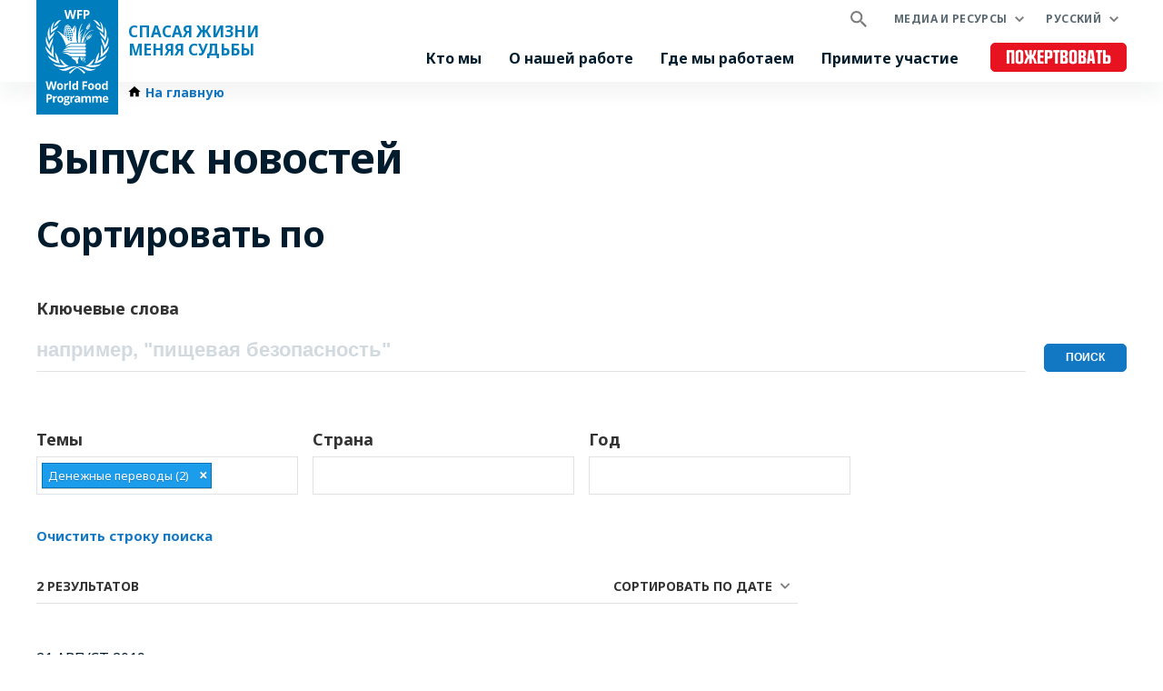

--- FILE ---
content_type: text/html; charset=UTF-8
request_url: https://ru.wfp.org/news?f%5B0%5D=topics%3A2178
body_size: 1883
content:
<!DOCTYPE html>
<html lang="en">
<head>
    <meta charset="utf-8">
    <meta name="viewport" content="width=device-width, initial-scale=1">
    <title></title>
    <style>
        body {
            font-family: "Arial";
        }
    </style>
    <script type="text/javascript">
    window.awsWafCookieDomainList = [];
    window.gokuProps = {
"key":"AQIDAHjcYu/GjX+QlghicBgQ/7bFaQZ+m5FKCMDnO+vTbNg96AF4n8/rZvZT2pHxfXYptMiLAAAAfjB8BgkqhkiG9w0BBwagbzBtAgEAMGgGCSqGSIb3DQEHATAeBglghkgBZQMEAS4wEQQM/queXo1V6Vgc7SW2AgEQgDvElmIZO9zQ5nIRKzozTe+jnUNK+99Su5R4/HMblF9TpmMJm1KDDM73tTYtEVVGoshl+SF34SQM7YJjZQ==",
          "iv":"CgAEKzNPAAAAAJ1H",
          "context":"K2ciKyM1yCVYrLuXTcM0jLinSg6l35Vscwf276W0VYZtizUvXtIPlBE3LSohFwgwG3nP1Ue+lcStl97DAEpkB0VXuaFnvJ3u5U3meKcDHoGFsM7ZrEi9xCtwkYIexLLzVHsMkvnn8sSw/xkFwwpjqtOEVb0P4TuVsyL3WZRsn8VztjIO7LGgSa9MRWQhMyx8kOP8AHi6QbQcwCKW8x4oUGSP/F/iRMXDY5sx2uQfAzLfMDUZn3EH7gtAzrq6kUC2t/OnfIYr96o2RC/cC7DW/8DLXUaUExFUVQlfSna5Gq+fSvbagE4GceRhitoVfLsmJe2LwJ54e+X997R50vau58rRxtujfJ61RhdHOTh5k1/8JcedDbI="
};
    </script>
    <script src="https://c2d4867dad67.570b8369.us-east-1.token.awswaf.com/c2d4867dad67/7c7d49be0f32/8dad1c6e9cab/challenge.js"></script>
</head>
<body>
    <div id="challenge-container"></div>
    <script type="text/javascript">
        AwsWafIntegration.saveReferrer();
        AwsWafIntegration.checkForceRefresh().then((forceRefresh) => {
            if (forceRefresh) {
                AwsWafIntegration.forceRefreshToken().then(() => {
                    window.location.reload(true);
                });
            } else {
                AwsWafIntegration.getToken().then(() => {
                    window.location.reload(true);
                });
            }
        });
    </script>
    <noscript>
        <h1>JavaScript is disabled</h1>
        In order to continue, we need to verify that you're not a robot.
        This requires JavaScript. Enable JavaScript and then reload the page.
    </noscript>
</body>
</html>

--- FILE ---
content_type: text/html; charset=UTF-8
request_url: https://ru.wfp.org/news?f%5B0%5D=topics%3A2178
body_size: 9469
content:


<!DOCTYPE html>
<html lang="ru" dir="ltr" prefix="og: https://ogp.me/ns#">
<head>
    
        <!-- Google Tag Manager -->
    <script>(function(w,d,s,l,i){w[l]=w[l]||[];w[l].push({'gtm.start':
          new Date().getTime(),event:'gtm.js'});var f=d.getElementsByTagName(s)[0],
        j=d.createElement(s),dl=l!='dataLayer'?'&l='+l:'';j.async=true;j.src=
        'https://www.googletagmanager.com/gtm.js?id='+i+dl;f.parentNode.insertBefore(j,f);
      })(window,document,'script','dataLayer','GTM-KN3K8D');</script>
    <!-- End Google Tag Manager -->
    
    <meta charset="utf-8" />
<link rel="canonical" href="https://ru.wfp.org/news" />
<meta property="og:type" content="website" />
<meta name="Generator" content="WFP CMS" />
<meta name="MobileOptimized" content="width" />
<meta name="HandheldFriendly" content="true" />
<meta name="viewport" content="width=device-width, initial-scale=1, user-scalable=no" />
<script type="application/ld+json">{
  "@context": "https://schema.org",
  "@type": "WebSite",
  "name": "UN World Food Programme (WFP)",
  "url": "https://ru.wfp.org/",
  "potentialAction": {
    "@type": "SearchAction",
    "target": {
      "@type": "EntryPoint",
      "urlTemplate": "https://ru.wfp.org/search?search_api_fulltext={search_key}"
    },
    "query-input": "required name=search_key"
  }
}</script>
<meta http-equiv="X-UA-Compatible" content="IE=edge" />
<meta name="theme-color" content="#007DBC" />
<link rel="alternate" hreflang="en" href="https://www.wfp.org/news?f%5B0%5D=topics%3A2178" />
<link rel="alternate" hreflang="ar" href="https://ar.wfp.org/news?f%5B0%5D=topics%3A2178" />
<link rel="alternate" hreflang="fr" href="https://fr.wfp.org/communiques-de-presse?f%5B0%5D=topics%3A2178" />
<link rel="alternate" hreflang="es" href="https://es.wfp.org/noticias?f%5B0%5D=topics%3A2178" />
<link rel="alternate" hreflang="zh-hans" href="https://zh.wfp.org/news?f%5B0%5D=topics%3A2178" />
<link rel="alternate" hreflang="fa" href="https://fa.wfp.org/news?f%5B0%5D=topics%3A2178" />
<link rel="alternate" hreflang="de" href="https://de.wfp.org/pressemitteilungen?f%5B0%5D=topics%3A2178" />
<link rel="alternate" hreflang="it" href="https://it.wfp.org/comunicati-stampa?f%5B0%5D=topics%3A2178" />
<link rel="alternate" hreflang="ja" href="https://ja.wfp.org/news?f%5B0%5D=topics%3A2178" />
<link rel="alternate" hreflang="ko" href="https://ko.wfp.org/news?f%5B0%5D=topics%3A2178" />
<link rel="alternate" hreflang="ru" href="https://ru.wfp.org/news?f%5B0%5D=topics%3A2178" />
<link rel="icon" href="https://cdn.wfp.org/favicon.ico" sizes="any" />
<link rel="icon" href="/themes/custom/wfp_org/images/logos/wfp-icon.svg" type="image/svg+xml" />
<link rel="apple-touch-icon" href="https://cdn.wfp.org/guides/ui/assets/v0.0.1/favicons/apple-touch-icon-180-precomposed.png" />
<link rel="manifest" href="/manifest.webmanifest" />
<link rel="preconnect" href="https://fonts.googleapis.com" />
<link rel="preconnect" href="https://fonts.gstatic.com" crossorigin />

    <title>Выпуск новостей | World Food Programme</title>
    <link rel="stylesheet" media="all" href="/sites/default/files/css/css_rDeCI_R13ylx7-tg7pZJa3uz-6SYwhDzK6RqEzUQeAs.css?delta=0&amp;language=ru&amp;theme=wfp_org&amp;include=eJxVjWsKwzAMgy-Ux5FCmqqpIbVD7K6w0y8bo2x_hPQJoSIDscjRhcGm4dp6klG9VzL4ImwT-4tsn2TFkodTNBSj53s34E5KPZthsEbGpcmQFSP8ePegGeJHwyHr2eC-R3GbF4HFxGtm_ccqhXLzdRejcle1yTJpVoXpCzowSsY" />
<link rel="stylesheet" media="all" href="/sites/default/files/css/css_TTVIUYCVgHkk8_3ZrP09UlontVCNl3TbB71ecdxu8qY.css?delta=1&amp;language=ru&amp;theme=wfp_org&amp;include=eJxVjWsKwzAMgy-Ux5FCmqqpIbVD7K6w0y8bo2x_hPQJoSIDscjRhcGm4dp6klG9VzL4ImwT-4tsn2TFkodTNBSj53s34E5KPZthsEbGpcmQFSP8ePegGeJHwyHr2eC-R3GbF4HFxGtm_ccqhXLzdRejcle1yTJpVoXpCzowSsY" />
<link rel="stylesheet" media="all" href="https://fonts.googleapis.com/css2?family=Noto+Sans:ital,wght@0,400;0,700;1,400;1,700&amp;display=swap" />
<link rel="stylesheet" media="all" href="https://use.typekit.net/yzy2xzj.css" />

    
  </head>
    <body>
    
        <!-- Google Tag Manager (noscript) -->
    <noscript><iframe src="https://www.googletagmanager.com/ns.html?id=GTM-KN3K8D"
                      height="0" width="0" style="display:none;visibility:hidden"></iframe></noscript>
    <!-- End Google Tag Manager (noscript) -->
    
    <a href="#main-content" class="visually-hidden focusable">
      Skip to main content
    </a>
    
      <div class="dialog-off-canvas-main-canvas" data-off-canvas-main-canvas>
    <header class="site-header" data-js-hook="site-header" role="banner">
    <div id="block-donate-pre-header" class="block-donate block-donate--top-stripe">
  
    
      <a href="https://donate.wfp.org/1243/donation/regular/?campaign=1517" target="_blank" class="button-new button-new--danger--primary button-new--featured">Пожертвовать</a>
  </div>


  <div class="site-header__wrapper wfp-wrapper">
    <div class="site-header__branding">
        
  <a href="https://ru.wfp.org/" class="site-header__logo">
    <img src="https://cdn.wfp.org/guides/ui/assets/v0.0.1/logos/vertical/en/wfp-logo-vertical-white-en.svg" alt="UN World Food Programme">
  </a>
<a href="https://ru.wfp.org/" class="site-header__slogan">
  Спасая жизни <br> Меняя судьбы
</a>


    </div>
    <div class="navigation-main" data-js-hook="navigation-main" data-js-navigation-area="true">
  <div class="navigation-main__mobile-togglers">
    <a class="search-overlay__toggler search-overlay__toggler--mobile js--fullscreen-overlay__toggler" aria-controls="search-overlay"></a>
    <button class="navigation-main__toggler" data-js-hook="navigation-main__toggler" aria-label="Main menu toggler" aria-controls="navigation-main__panel" aria-expanded="false">
      <span class="navigation-main__toggler-label">Menu</span>
      <span class="navigation-main__toggler-icon"></span>
    </button>
  </div>
  <div id="navigation-main__panel" class="navigation-main__panel" aria-hidden="true">
    <div class="navigation-main__panel-content menu-mobile">
      <nav class="menu-secondary" aria-label="Secondary">
        <a class="search-overlay__toggler search-overlay__toggler--desktop js--fullscreen-overlay__toggler" aria-controls="search-overlay"></a>
              <ul class="menu" data-js-hook="menu">
                  <li class="menu__item menu__item--has-children" data-js-hook="menu__panel-toggler">
          <a href="https://ru.wfp.org/media-and-resources" target="_self" class="menu__title" aria-controls="megamenu-panel-f1906127-bd2e-456a-95b4-039b14e2378b" aria-expanded="false" data-drupal-link-system-path="node/26180">Медиа и ресурсы</a>
          <div class="menu__item-panel" id="megamenu-panel-f1906127-bd2e-456a-95b4-039b14e2378b" aria-hidden="true">
            <a class="menu__item-closer--mobile" data-js-hook="menu__panel-closer" href="#megamenu-panel-f1906127-bd2e-456a-95b4-039b14e2378b" aria-controls="megamenu-panel-f1906127-bd2e-456a-95b4-039b14e2378b" aria-expanded="false">Назад</a>

            <div class="menu__item-intro">
              <h2 class="menu__item-intro-title">Медиа и ресурсы</h2>
                            <a href="https://ru.wfp.org/media-and-resources" target="_self" class="button-new button-new--primary" data-drupal-link-system-path="node/26180">Подробнее</a>
            </div>

            <ul class="menu__submenu">
                              <li class="menu__submenu-item">
                  <ul class="menu__submenu-list">
                                      <li>
                                          <h6 class="menu__submenu-title">Медиа</h6>
                                              <ul class="menu__submenu-list menu__submenu-list--under-title">
                                                      <li><a href="https://ru.wfp.org/news" target="_self" data-drupal-link-system-path="news">Новости</a></li>
                                                  </ul>
                                                              </li>
                                    </ul>
                </li>
                              <li class="menu__submenu-item">
                  <ul class="menu__submenu-list">
                                      <li>
                                          <h6 class="menu__submenu-title">Ресурсы</h6>
                                              <ul class="menu__submenu-list menu__submenu-list--under-title">
                                                      <li><a href="https://ru.wfp.org/stories" data-drupal-link-system-path="stories">Истории</a></li>
                                                      <li><a href="https://ru.wfp.org/publications" target="_self" data-drupal-link-system-path="publications">Публикации</a></li>
                                                  </ul>
                                                              </li>
                                    </ul>
                </li>
                          </ul>

            <a class="menu__item-closer--desktop" data-js-hook="menu__panel-closer" href="#megamenu-panel-f1906127-bd2e-456a-95b4-039b14e2378b" aria-controls="megamenu-panel-f1906127-bd2e-456a-95b4-039b14e2378b" aria-expanded="false" role="button">
              <img src="/themes/custom/wfp_org/templates/patterns/menu/images/close--black.svg" alt="Close menu panel">
            </a>
          </div>
        </li>
            </ul>

  <ul class="menu menu--language-switcher" data-js-hook="menu" data-internal-element-name="language-switcher">
    <li class="menu__item menu__item--has-children" data-js-hook="menu__panel-toggler">
      <a class="menu__title" href="#languages-megamenu-panel-a2281532-8dd3-4f88-a04b-47bb89eff52f" aria-controls="languages-megamenu-panel-a2281532-8dd3-4f88-a04b-47bb89eff52f" aria-expanded="false" data-internal-element-name="language-switcher--active-lang">Русский</a>
      <div class="menu__item-panel" id="languages-megamenu-panel-a2281532-8dd3-4f88-a04b-47bb89eff52f" aria-hidden="true">
        <a class="menu__item-closer--mobile" data-js-hook="menu__panel-closer" href="#languages-megamenu-panel-a2281532-8dd3-4f88-a04b-47bb89eff52f" aria-controls="languages-megamenu-panel-a2281532-8dd3-4f88-a04b-47bb89eff52f" aria-expanded="false">Назад</a>

        <div class="menu__item-intro">
          <h2 class="menu__item-intro-title">Языки</h2>
        </div>

        <ul class="menu__submenu menu__submenu--language-links" data-internal-element-name="language-switcher--links">
          <li class="menu__submenu-item">
            <ul class="menu__submenu-list">
                              <li>
                                      <a href="https://www.wfp.org/news?f%5B0%5D=topics%3A2178" class="language-link" hreflang="en" data-drupal-link-query="{&quot;f&quot;:[&quot;topics:2178&quot;]}" data-drupal-link-system-path="news">English</a>
                                  </li>
                              <li>
                                      <a href="https://fr.wfp.org/communiques-de-presse?f%5B0%5D=topics%3A2178" class="language-link" hreflang="fr" data-drupal-link-query="{&quot;f&quot;:[&quot;topics:2178&quot;]}" data-drupal-link-system-path="news">Français</a>
                                  </li>
                              <li>
                                      <a href="https://es.wfp.org/noticias?f%5B0%5D=topics%3A2178" class="language-link" hreflang="es" data-drupal-link-query="{&quot;f&quot;:[&quot;topics:2178&quot;]}" data-drupal-link-system-path="news">Español</a>
                                  </li>
                              <li>
                                      <a href="https://ar.wfp.org/news?f%5B0%5D=topics%3A2178" class="language-link" hreflang="ar" data-drupal-link-query="{&quot;f&quot;:[&quot;topics:2178&quot;]}" data-drupal-link-system-path="news">العربية</a>
                                  </li>
                              <li>
                                      <a href="https://zh.wfp.org/news?f%5B0%5D=topics%3A2178" class="language-link" hreflang="zh-hans" data-drupal-link-query="{&quot;f&quot;:[&quot;topics:2178&quot;]}" data-drupal-link-system-path="news">简体中文</a>
                                  </li>
                              <li>
                                      <a href="https://fa.wfp.org/news?f%5B0%5D=topics%3A2178" class="language-link" hreflang="fa" data-drupal-link-query="{&quot;f&quot;:[&quot;topics:2178&quot;]}" data-drupal-link-system-path="news">فارسی</a>
                                  </li>
                              <li>
                                      <a href="https://de.wfp.org/pressemitteilungen?f%5B0%5D=topics%3A2178" class="language-link" hreflang="de" data-drupal-link-query="{&quot;f&quot;:[&quot;topics:2178&quot;]}" data-drupal-link-system-path="news">Deutsch</a>
                                  </li>
                              <li>
                                      <a href="https://it.wfp.org/comunicati-stampa?f%5B0%5D=topics%3A2178" class="language-link" hreflang="it" data-drupal-link-query="{&quot;f&quot;:[&quot;topics:2178&quot;]}" data-drupal-link-system-path="news">Italiano</a>
                                  </li>
                              <li>
                                      <a href="https://ja.wfp.org/news?f%5B0%5D=topics%3A2178" class="language-link" hreflang="ja" data-drupal-link-query="{&quot;f&quot;:[&quot;topics:2178&quot;]}" data-drupal-link-system-path="news">日本語</a>
                                  </li>
                              <li>
                                      <a href="https://ko.wfp.org/news?f%5B0%5D=topics%3A2178" class="language-link" hreflang="ko" data-drupal-link-query="{&quot;f&quot;:[&quot;topics:2178&quot;]}" data-drupal-link-system-path="news">한국어</a>
                                  </li>
                          </ul>
          </li>
        </ul>

      </div>
    </li>
  </ul>


      </nav>
      <nav class="menu-primary" aria-label="Main">
              <ul class="menu" data-js-hook="menu">
                  <li class="menu__item menu__item--has-children" data-js-hook="menu__panel-toggler">
          <a href="https://ru.wfp.org/who-we-are" target="_self" class="menu__title" aria-controls="megamenu-panel-1017b67c-e385-49ca-b181-2f31776176cf" aria-expanded="false" data-drupal-link-system-path="node/24378">Кто мы</a>
          <div class="menu__item-panel" id="megamenu-panel-1017b67c-e385-49ca-b181-2f31776176cf" aria-hidden="true">
            <a class="menu__item-closer--mobile" data-js-hook="menu__panel-closer" href="#megamenu-panel-1017b67c-e385-49ca-b181-2f31776176cf" aria-controls="megamenu-panel-1017b67c-e385-49ca-b181-2f31776176cf" aria-expanded="false">Назад</a>

            <div class="menu__item-intro">
              <h2 class="menu__item-intro-title">Кто мы</h2>
                              <div class="menu__item-intro-text">
                  <p>Мы спасаем жизни в чрезвычайных ситуациях и оказываем продовольственную помощь людям, восстанавливающимся после конфликтов, бедствий и последствий изменения климата.</p>

                </div>
                            <a href="https://ru.wfp.org/who-we-are" target="_self" class="button-new button-new--primary" data-drupal-link-system-path="node/24378">Подробнее</a>
            </div>

            <ul class="menu__submenu">
                              <li class="menu__submenu-item">
                  <ul class="menu__submenu-list">
                                      <li>
                                          <h6 class="menu__submenu-title">О ВПП</h6>
                                              <ul class="menu__submenu-list menu__submenu-list--under-title">
                                                      <li><a href="https://ru.wfp.org/who-we-are">Кто мы</a></li>
                                                      <li><a href="https://ru.wfp.org/wfp-and-russia" target="_self" rel="" data-drupal-link-system-path="node/1388">ВПП ООН и Россия</a></li>
                                                      <li><a href="https://ru.wfp.org/corporate-strategy" target="_self" rel="" data-drupal-link-system-path="node/271">Корпоративная стратегия</a></li>
                                                      <li><a href="https://ru.wfp.org/governance-and-leadership" target="_self" rel="" data-drupal-link-system-path="node/276">Управление и руководство</a></li>
                                                      <li><a href="https://ru.wfp.org/history" target="_self" rel="" data-drupal-link-system-path="node/60">История</a></li>
                                                      <li><a href="https://ru.wfp.org/funding-and-donors" target="_self" rel="" data-drupal-link-system-path="node/278">Финансирование и доноры</a></li>
                                                  </ul>
                                                              </li>
                                    </ul>
                </li>
                              <li class="menu__submenu-item">
                  <ul class="menu__submenu-list">
                                      <li>
                                          <h6 class="menu__submenu-title">Партнерство</h6>
                                              <ul class="menu__submenu-list menu__submenu-list--under-title">
                                                      <li><a href="https://ru.wfp.org/governments" target="_self" rel="" data-drupal-link-system-path="node/279">Правительства</a></li>
                                                      <li><a href="https://ru.wfp.org/non-governmental-organizations" target="_self" rel="" data-drupal-link-system-path="node/272">Неправительственные организации</a></li>
                                                      <li><a href="https://ru.wfp.org/academia-and-think-tanks" target="_self" rel="" data-drupal-link-system-path="node/283">Академический сектор</a></li>
                                                      <li><a href="https://ru.wfp.org/clusters-and-multistakeholder-partnerships" target="_self" rel="" data-drupal-link-system-path="node/282">Кластеры и многосторонние партнерства</a></li>
                                                      <li><a href="https://ru.wfp.org/un-agencies-and-international-institutions" target="_self" rel="" data-drupal-link-system-path="node/281">Агентства ООН и международные институты</a></li>
                                                      <li><a href="https://ru.wfp.org/private-sector" target="_self" rel="" data-drupal-link-system-path="node/280">Частный сектор</a></li>
                                                  </ul>
                                                              </li>
                                    </ul>
                </li>
                          </ul>

            <a class="menu__item-closer--desktop" data-js-hook="menu__panel-closer" href="#megamenu-panel-1017b67c-e385-49ca-b181-2f31776176cf" aria-controls="megamenu-panel-1017b67c-e385-49ca-b181-2f31776176cf" aria-expanded="false" role="button">
              <img src="/themes/custom/wfp_org/templates/patterns/menu/images/close--black.svg" alt="Close menu panel">
            </a>
          </div>
        </li>
                        <li class="menu__item menu__item--has-children" data-js-hook="menu__panel-toggler">
          <a href="https://ru.wfp.org/our-work" target="_self" class="menu__title" aria-controls="megamenu-panel-1017b67c-e385-49ca-b181-2f31776176cf--2" aria-expanded="false" data-drupal-link-system-path="node/25697">О нашей работе</a>
          <div class="menu__item-panel" id="megamenu-panel-1017b67c-e385-49ca-b181-2f31776176cf--2" aria-hidden="true">
            <a class="menu__item-closer--mobile" data-js-hook="menu__panel-closer" href="#megamenu-panel-1017b67c-e385-49ca-b181-2f31776176cf--2" aria-controls="megamenu-panel-1017b67c-e385-49ca-b181-2f31776176cf--2" aria-expanded="false">Назад</a>

            <div class="menu__item-intro">
              <h2 class="menu__item-intro-title">О нашей работе</h2>
                              <div class="menu__item-intro-text">
                  <p>Мы охватываем широкий спектр мероприятий по оказанию помощи в чрезвычайных ситуациях и устойчивым источникам средств к существованию для построения мира, в котором нет голода.</p>

                </div>
                            <a href="https://ru.wfp.org/our-work" target="_self" class="button-new button-new--primary" data-drupal-link-system-path="node/25697">Подробнее</a>
            </div>

            <ul class="menu__submenu">
                              <li class="menu__submenu-item">
                  <ul class="menu__submenu-list">
                                      <li>
                                          <a href="https://ru.wfp.org/ending-hunger" target="_self" data-drupal-link-system-path="node/24833">Искоренение голода</a>
                                        </li>
                                      <li>
                                          <a href="https://ru.wfp.org/food-security-analysis" target="_self" rel="" data-drupal-link-system-path="node/48">Анализ продовольственной безопасности</a>
                                        </li>
                                      <li>
                                          <a href="https://ru.wfp.org/gender-equality" target="_self" rel="" data-drupal-link-system-path="node/25">Гендерное равенство</a>
                                        </li>
                                      <li>
                                          <a href="https://ru.wfp.org/humanitarian-support-and-services" target="_self" rel="" data-drupal-link-system-path="node/8">Гуманитарная логистика</a>
                                        </li>
                                      <li>
                                          <a href="https://ru.wfp.org/climate-action" target="_self" rel="" data-drupal-link-system-path="node/22">Изменение климата</a>
                                        </li>
                                      <li>
                                          <a href="https://ru.wfp.org/innovation" target="_self" rel="" data-drupal-link-system-path="node/1295">Инновации</a>
                                        </li>
                                      <li>
                                          <a href="https://ru.wfp.org/nutrition" target="_self" rel="" data-drupal-link-system-path="node/26">Питание</a>
                                        </li>
                                      <li>
                                          <a href="https://ru.wfp.org/resilience-building" target="_self" rel="" data-drupal-link-system-path="node/16">Повышение устойчивости</a>
                                        </li>
                                      <li>
                                          <a href="https://ru.wfp.org/smallholder-market-support" target="_self" rel="" data-drupal-link-system-path="node/21">Поддержка фермеров</a>
                                        </li>
                                      <li>
                                          <a href="https://ru.wfp.org/emergency-relief" target="_self" rel="" data-drupal-link-system-path="node/6">Помощь при чрезвычайных ситуациях</a>
                                        </li>
                                    </ul>
                </li>
                              <li class="menu__submenu-item">
                  <ul class="menu__submenu-list">
                                      <li>
                                          <a href="https://ru.wfp.org/food-assistance" target="_self" rel="" data-drupal-link-system-path="node/3">Продовольственная и денежная помощь</a>
                                        </li>
                                      <li>
                                          <a href="https://ru.wfp.org/food-assistance-for-assets" target="_self" rel="" data-drupal-link-system-path="node/49">Продовольствие за работу</a>
                                        </li>
                                      <li>
                                          <a href="https://ru.wfp.org/food-systems" target="_self" rel="" data-drupal-link-system-path="node/1202">Продовольственные системы</a>
                                        </li>
                                      <li>
                                          <a href="https://ru.wfp.org/supply-chain" target="_self" rel="" data-drupal-link-system-path="node/40">Система снабжения</a>
                                        </li>
                                      <li>
                                          <a href="https://ru.wfp.org/south-south-cooperation" target="_self" rel="" data-drupal-link-system-path="node/18">Сотрудничество Юг-Юг</a>
                                        </li>
                                      <li>
                                          <a href="https://ru.wfp.org/social-protection" target="_self" rel="" data-drupal-link-system-path="node/24">Социальная защита и социальные гарантии</a>
                                        </li>
                                      <li>
                                          <a href="https://ru.wfp.org/country-capacity-strengthening" target="_self" rel="" data-drupal-link-system-path="node/34">Укрепление потенциала страны</a>
                                        </li>
                                      <li>
                                          <a href="https://ru.wfp.org/sustainable-livelihoods-and-ecosystems" target="_self" rel="" data-drupal-link-system-path="node/20">Устойчивые домохозяйства и экосистемы</a>
                                        </li>
                                      <li>
                                          <a href="https://ru.wfp.org/school-meals" target="_self" rel="" data-drupal-link-system-path="node/32">Школьное питание</a>
                                        </li>
                                    </ul>
                </li>
                          </ul>

            <a class="menu__item-closer--desktop" data-js-hook="menu__panel-closer" href="#megamenu-panel-1017b67c-e385-49ca-b181-2f31776176cf--2" aria-controls="megamenu-panel-1017b67c-e385-49ca-b181-2f31776176cf--2" aria-expanded="false" role="button">
              <img src="/themes/custom/wfp_org/templates/patterns/menu/images/close--black.svg" alt="Close menu panel">
            </a>
          </div>
        </li>
                        <li class="menu__item menu__item--has-children" data-js-hook="menu__panel-toggler">
          <a href="https://ru.wfp.org/where-we-work" target="_self" class="menu__title" aria-controls="megamenu-panel-1017b67c-e385-49ca-b181-2f31776176cf--3" aria-expanded="false" data-drupal-link-system-path="node/25535">Где мы работаем</a>
          <div class="menu__item-panel" id="megamenu-panel-1017b67c-e385-49ca-b181-2f31776176cf--3" aria-hidden="true">
            <a class="menu__item-closer--mobile" data-js-hook="menu__panel-closer" href="#megamenu-panel-1017b67c-e385-49ca-b181-2f31776176cf--3" aria-controls="megamenu-panel-1017b67c-e385-49ca-b181-2f31776176cf--3" aria-expanded="false">Назад</a>

            <div class="menu__item-intro">
              <h2 class="menu__item-intro-title">Где мы работаем</h2>
                              <div class="menu__item-intro-text">
                  <p>Мы работаем в 123 странах и территориях, сочетая чрезвычайную помощь с долгосрочным развитием, адаптируя нашу деятельность к контексту и проблемам каждой местности и ее населения.</p>

                </div>
                            <a href="https://ru.wfp.org/where-we-work" target="_self" class="button-new button-new--primary" data-drupal-link-system-path="node/25535">Подробнее</a>
            </div>

            <ul class="menu__submenu">
                              <li class="menu__submenu-item">
                  <ul class="menu__submenu-list">
                                      <li>
                                          <h6 class="menu__submenu-title">ЧС</h6>
                                              <ul class="menu__submenu-list menu__submenu-list--under-title">
                                                      <li><a href="https://ru.wfp.org/emergencies/drc-emergency" hreflang="ru">Демократическая Республика Конго</a></li>
                                                      <li><a href="https://ru.wfp.org/emergencies/yemen-emergency" hreflang="ru">Йемен</a></li>
                                                      <li><a href="https://ru.wfp.org/emergencies/nigeria-emergency" hreflang="ru">Нигерия</a></li>
                                                      <li><a href="https://ru.wfp.org/emergencies/syria-emergency" hreflang="ru">Сирия</a></li>
                                                      <li><a href="https://ru.wfp.org/emergencies/ukraine-emergency" hreflang="ru">Украина</a></li>
                                                      <li><a href="https://ru.wfp.org/emergencies/south-sudan-emergency" hreflang="ru">Южный Судан</a></li>
                                                  </ul>
                                                              </li>
                                    </ul>
                </li>
                          </ul>

            <a class="menu__item-closer--desktop" data-js-hook="menu__panel-closer" href="#megamenu-panel-1017b67c-e385-49ca-b181-2f31776176cf--3" aria-controls="megamenu-panel-1017b67c-e385-49ca-b181-2f31776176cf--3" aria-expanded="false" role="button">
              <img src="/themes/custom/wfp_org/templates/patterns/menu/images/close--black.svg" alt="Close menu panel">
            </a>
          </div>
        </li>
                        <li class="menu__item menu__item--has-children" data-js-hook="menu__panel-toggler">
          <a href="https://ru.wfp.org/get-involved" target="_self" class="menu__title" aria-controls="megamenu-panel-1017b67c-e385-49ca-b181-2f31776176cf--4" aria-expanded="false" data-drupal-link-system-path="node/26174">Примите участие</a>
          <div class="menu__item-panel" id="megamenu-panel-1017b67c-e385-49ca-b181-2f31776176cf--4" aria-hidden="true">
            <a class="menu__item-closer--mobile" data-js-hook="menu__panel-closer" href="#megamenu-panel-1017b67c-e385-49ca-b181-2f31776176cf--4" aria-controls="megamenu-panel-1017b67c-e385-49ca-b181-2f31776176cf--4" aria-expanded="false">Назад</a>

            <div class="menu__item-intro">
              <h2 class="menu__item-intro-title">Примите участие</h2>
                              <div class="menu__item-intro-text">
                  <p>Существует множество способов, с помощью которых люди могут поддержать миссию ВПП ООН по искоренению голода: от пожертвований до привлечения своего опыта к нашей работе на передовой.</p>

                </div>
                            <a href="https://ru.wfp.org/get-involved" target="_self" class="button-new button-new--primary" data-drupal-link-system-path="node/26174">Подробнее</a>
            </div>

            <ul class="menu__submenu">
                              <li class="menu__submenu-item">
                  <ul class="menu__submenu-list">
                                      <li>
                                          <a href="https://ru.wfp.org/careers" target="_self" rel="" data-drupal-link-system-path="node/1351">Карьера</a>
                                        </li>
                                      <li>
                                          <a href="https://ru.wfp.org/partner-with-us" target="_self" rel="" data-drupal-link-system-path="node/273">Станьте нашим партнером</a>
                                        </li>
                                    </ul>
                </li>
                          </ul>

            <a class="menu__item-closer--desktop" data-js-hook="menu__panel-closer" href="#megamenu-panel-1017b67c-e385-49ca-b181-2f31776176cf--4" aria-controls="megamenu-panel-1017b67c-e385-49ca-b181-2f31776176cf--4" aria-expanded="false" role="button">
              <img src="/themes/custom/wfp_org/templates/patterns/menu/images/close--black.svg" alt="Close menu panel">
            </a>
          </div>
        </li>
            </ul>



      </nav>
      <nav class="menu-tertiary" aria-label="Tertiary">
          <div id="block-donate" class="block-donate block-donate--header">
  
    
      <a href="https://donate.wfp.org/1243/donation/regular/?campaign=1517" target="_blank" class="button-new button-new--danger--primary button-new--featured">Пожертвовать</a>
  </div>


      </nav>
    </div>
  </div>
</div>


  </div>
</header>

  <div class="page-header-below">
    <div class="wfp-wrapper page-header-below__inner ph2 ph0-lg">
              <nav class="wfp-breadcrumbs">
    <ol class="breadcrumbs--wrapper">
                        <li class="breadcrumbs--item">
            <a href="https://ru.wfp.org/" class="breadcrumbs--link home">
              <span class="icon-home-dark xsmall"></span><span>На  главную</span>
            </a>
                  </li>
          </ol>
  </nav>



      
    </div>
  </div>

<main id="main-content">
      <section>
      <div class="layout-content page-body">
                  <div>
    <div data-drupal-messages-fallback class="hidden"></div>
  <div>

        <div class="layout--header   mv4">
        <div>
    <div>
  
    
      
  <h1 class="wfp-wrapper mb4 mt4 ph3 ph0-lg">Выпуск новостей</h1>


  </div>

  </div>

    </div>
    
          <div class="layout--content-top  ">
          <div class="filters-area filters-area--news-search-content-top wfp-wrapper">
          <h2 class="page-stripe__title filters-area__title">Сортировать по</h2>
        <div class="filters-area__items">
      <div class="views-exposed-form" data-drupal-selector="views-exposed-form-news-search-block-list">
  
    
      <form action="https://ru.wfp.org/news" method="get" id="views-exposed-form-news-search-block-list" accept-charset="UTF-8" class="wfp-form">
  <div class="wfp-form--group js-form-item form-item js-form-type-textfield form-item-text js-form-item-text">
      <label for="edit-text">Ключевые слова</label>
        <div class="relative">
  <input placeholder="например, &quot;пищевая безопасность&quot;" data-drupal-selector="edit-text" type="text" id="edit-text" name="text" value="" size="30" maxlength="128" class="form-text" />
</div>

        </div>
<div data-drupal-selector="edit-actions" class="form-actions js-form-wrapper form-wrapper" id="edit-actions"><input class="button-new button-new--primary button js-form-submit form-submit" data-drupal-selector="edit-submit-news-search" type="submit" id="edit-submit-news-search" value="Поиск" />
</div>


</form>

  </div>
<div class="facet-inactive block-facet--wfp-global-selectize">
      <form class="wfp-global-selectize-facet-widget-form wfp-form" data-drupal-selector="wfp-global-selectize-facet-widget-form" action="/news?f%5B0%5D=topics%3A2178" method="post" id="wfp-global-selectize-facet-widget-form" accept-charset="UTF-8">
  <div class="wfp-form--group js-form-item form-item js-form-type-selectize form-item-facet-selectize-news-topics js-form-item-facet-selectize-news-topics">
      <label for="facet_selectize_news_topics">Темы</label>
        <select placeholder="Выбрать тему" style="display: none" data-drupal-selector="facet-selectize-news-topics" multiple="multiple" name="facet_selectize_news_topics[]" id="facet_selectize_news_topics" class="form-select"><option value="https://ru.wfp.org/news" selected="selected">Денежные переводы (2)</option><option value="https://ru.wfp.org/news?f%5B0%5D=topics%3A2178&amp;f%5B1%5D=topics%3A2189">Инновации и технологии (1)</option><option value="https://ru.wfp.org/news?f%5B0%5D=topics%3A2170&amp;f%5B1%5D=topics%3A2178">Климат (1)</option><option value="https://ru.wfp.org/news?f%5B0%5D=topics%3A2178&amp;f%5B1%5D=topics%3A2194">Конфликты (1)</option><option value="https://ru.wfp.org/news?f%5B0%5D=topics%3A2178&amp;f%5B1%5D=topics%3A2199">Партнерство (1)</option><option value="https://ru.wfp.org/news?f%5B0%5D=topics%3A2178&amp;f%5B1%5D=topics%3A2179">Природные катастрофы (1)</option><option value="https://ru.wfp.org/news?f%5B0%5D=topics%3A2178&amp;f%5B1%5D=topics%3A2195">Развитие (1)</option><option value="https://ru.wfp.org/news?f%5B0%5D=topics%3A2165&amp;f%5B1%5D=topics%3A2178">Чрезвычайные ситуации (1)</option></select>
        </div>
<input autocomplete="off" data-drupal-selector="form-8s92jcrxkj8y98dvkdwdllr8fokkhagyoqhiaxkgegw" type="hidden" name="form_build_id" value="form-8S92jCrxkj8Y98dVKDwDLlR8FOKkhAgyOqHiAXKGeGw" />
<input data-drupal-selector="edit-wfp-global-selectize-facet-widget-form" type="hidden" name="form_id" value="wfp_global_selectize_facet_widget_form" />

</form>

  </div>
<div class="facet-inactive block-facet--wfp-global-selectize">
      <form class="wfp-global-selectize-facet-widget-form wfp-form" data-drupal-selector="wfp-global-selectize-facet-widget-form-2" action="/news?f%5B0%5D=topics%3A2178" method="post" id="wfp-global-selectize-facet-widget-form--2" accept-charset="UTF-8">
  <div class="wfp-form--group js-form-item form-item js-form-type-selectize form-item-facet-selectize-news-country js-form-item-facet-selectize-news-country">
      <label for="facet_selectize_news_country">Страна</label>
        <select placeholder="Выбрать страну" style="display: none" data-drupal-selector="facet-selectize-news-country" multiple="multiple" name="facet_selectize_news_country[]" id="facet_selectize_news_country" class="form-select"><option value="https://ru.wfp.org/news?f%5B0%5D=country%3A2039&amp;f%5B1%5D=topics%3A2178">Мозамбик (1)</option></select>
        </div>
<input autocomplete="off" data-drupal-selector="form-pzqf7ls8fs6ckubemulidyfz0d78brtu8256poggm5u" type="hidden" name="form_build_id" value="form-pZQf7LS8FS6cKuBeMuLiDYFZ0D78BrTU8256PogGm5U" />
<input data-drupal-selector="edit-wfp-global-selectize-facet-widget-form-2" type="hidden" name="form_id" value="wfp_global_selectize_facet_widget_form" />

</form>

  </div>
<div class="facet-inactive block-facet--wfp-global-selectize">
      <form class="wfp-global-selectize-facet-widget-form wfp-form" data-drupal-selector="wfp-global-selectize-facet-widget-form-3" action="/news?f%5B0%5D=topics%3A2178" method="post" id="wfp-global-selectize-facet-widget-form--3" accept-charset="UTF-8">
  <div class="wfp-form--group js-form-item form-item js-form-type-selectize form-item-facet-selectize-news-year js-form-item-facet-selectize-news-year">
      <label for="facet_selectize_news_year">Год</label>
        <select placeholder="Любой" style="display: none" data-drupal-selector="facet-selectize-news-year" multiple="multiple" name="facet_selectize_news_year[]" id="facet_selectize_news_year" class="form-select"><option value="https://ru.wfp.org/news?f%5B0%5D=topics%3A2178&amp;f%5B1%5D=year%3A2019">2019 (2)</option></select>
        </div>
<input autocomplete="off" data-drupal-selector="form-ogakdu-sorf4fd-y9azy2zddtchoyooqbvlooqsw4m4" type="hidden" name="form_build_id" value="form-ogaKdu_sOrF4Fd-Y9Azy2ZDdTChoYoOqbvLOOqsw4M4" />
<input data-drupal-selector="edit-wfp-global-selectize-facet-widget-form-3" type="hidden" name="form_id" value="wfp_global_selectize_facet_widget_form" />

</form>

  </div>

    </div>
          <a class="filters-area__reset" href="https://ru.wfp.org/news">Очистить строку поиска</a>
      </div>

      </div>
    
          <div class=" wfp-wrapper ph3 ph0-lg">

        

<div class="site-content-with-sidebar site-content-with-sidebar--columns-at-large-up site-content-with-sidebar--right site-content-with-sidebar--remove-empty-sidebar-space">
            <div class="site-content-with-sidebar__content">
                      <div>
    <div class="views-element-container">
  
    
      <div><div class="search js-view-dom-id-2c8d374ba5a940c3df343a132f1f07f20032702e7c12da841adc9e4dda1ab18e">
  
  
  

      <header>
      <p class="search__feedback">2 Результатов</p>
  <div class="search__sort">
    <ul class="search__dropdown level-0">
      <li class="search__dropdown-container js--dropdown-click">
        <a class="search__dropdown-current js--dropdown-click__toggler">Сортировать по дате</a>
        <ul class="search__dropdown-items"><li>
              <a href="https://ru.wfp.org/news?sort_by=search_api_relevance&amp;f%5B0%5D=topics%3A2178">актуальности</a>
          </li><li>
              <a href="https://ru.wfp.org/news?sort_by=field_publication_date&amp;f%5B0%5D=topics%3A2178" class="active">дате</a>
          </li></ul>
      </li>
    </ul>
  </div>
    </header>
  
  
  

      <div class="views-row">
  <article  class="news-teaser">
        <div class="news-teaser__text">
      <p class="news-teaser__metadata">
        <time datetime="2019-08-21T12:00:00Z">21 Август 2019</time>
      </p>
      <h2 class="news-teaser__title">
        <a  href="https://ru.wfp.org/news/vpp-oon-i-yunisef-zapuskayut-sovmestnuyu-programmu-vaucherov-dlya-podderzhki-obschin">ВПП ООН и ЮНИСЕФ запускают совместную программу ваучеров для поддержки общин, пострадавших от циклона Идай</a>
      </h2>
      <div class="news-teaser__body">
          
<div class="field field--field-summary wfp-wrapper mb3">

            
                      <div>Бейра - Всемирная продовольственная программа Организации Объединенных Наций (ВПП ООН) и Детский фонд Организации Объединенных Наций (ЮНИСЕФ) сегодня запустили совместную ваучерную программу в районе Дондо в провинции Софала для удовлетворения основных потребностей в продовольствии, гигиене и бытовых нуждах уязвимых семей, пострадавших от циклона Идай, который нанес ненес большой урон Мозамбику в марте 2019 года.</div>
              
</div>
        <a href="https://ru.wfp.org/news?f%5B0%5D=topics%3A2178" class="tag">Денежные переводы</a>
  
        <a href="https://ru.wfp.org/news?f%5B0%5D=topics%3A2165" class="tag">Чрезвычайные ситуации</a>
  
        <a href="https://ru.wfp.org/news?f%5B0%5D=topics%3A2189" class="tag">Инновации и технологии</a>
  
        <a href="https://ru.wfp.org/news?f%5B0%5D=topics%3A2179" class="tag">Природные катастрофы</a>
  
        <a href="https://ru.wfp.org/news?f%5B0%5D=country%3A2039" class="tag">Мозамбик</a>
  

      </div>
    </div>
  </article>

</div>
    <div class="views-row">
  <article  class="news-teaser">
        <div class="news-teaser__text">
      <p class="news-teaser__metadata">
        <time datetime="2019-04-15T12:00:00Z">15 Апрель 2019</time>
      </p>
      <h2 class="news-teaser__title">
        <a  href="https://ru.wfp.org/news/yaponiya-pomogaet-vpp-oon-dostavit-prodovolstvie-samym-uyazvimym-zhitelyam-blizhnego-vostoka-i">Япония помогает ВПП ООН доставить продовольствие самым уязвимым жителям Ближнего Востока и Северной Африки </a>
      </h2>
      <div class="news-teaser__body">
          
<div class="field field--field-summary wfp-wrapper mb3">

            
                      <div>КАИР – Всемирная продовольственная программа ООН (ВПП) получила взнос от Правительства Японии в размере 36 миллионов долларов США на оказание продовольственной помощи семи странам Ближнего Востока и Северной Африки.</div>
              
</div>
        <a href="https://ru.wfp.org/news?f%5B0%5D=topics%3A2178" class="tag">Денежные переводы</a>
  
        <a href="https://ru.wfp.org/news?f%5B0%5D=topics%3A2170" class="tag">Климат</a>
  
        <a href="https://ru.wfp.org/news?f%5B0%5D=topics%3A2194" class="tag">Конфликты</a>
  
        <a href="https://ru.wfp.org/news?f%5B0%5D=topics%3A2195" class="tag">Развитие</a>
  
        <a href="https://ru.wfp.org/news?f%5B0%5D=topics%3A2199" class="tag">Партнерство</a>
  

      </div>
    </div>
  </article>

</div>

    

  
  

  
  
</div>
</div>

  </div>

  </div>

          
      </div>
          </div>

      </div>
    
    
  </div>

  </div>

      </div>
    </section>
  </main>
    <div>
    <div id="block-emergency">
  
    
      <script src="//cdn.wfp.org/ew/ew-ru.js"></script>
  </div>
<div id="block-footer">
  
    
      <footer class="site-footer" role="contentinfo">

  <section class="site-footer__emergencies">
    <div class="wfp-wrapper ph3 ph0-lg">
      <h2 class="site-footer__emergencies-title">ЧС</h2>
      <ul><li><a href="https://ru.wfp.org/emergencies/drc-emergency" hreflang="ru">Демократическая Республика Конго</a></li><li><a href="https://ru.wfp.org/emergencies/yemen-emergency" hreflang="ru">Йемен</a></li><li><a href="https://ru.wfp.org/emergencies/nigeria-emergency" hreflang="ru">Нигерия</a></li><li><a href="https://ru.wfp.org/emergencies/syria-emergency" hreflang="ru">Сирия</a></li><li><a href="https://ru.wfp.org/emergencies/ukraine-emergency" hreflang="ru">Украина</a></li><li><a href="https://ru.wfp.org/emergencies/south-sudan-emergency" hreflang="ru">Южный Судан</a></li></ul>
    </div>
  </section>

  <nav class="site-footer__menu">
    <div class="site-footer__menu-wrapper wfp-wrapper ph3 ph0-lg">
      

  <div class="site-footer__menu-item">
        <h2 class="site-footer__menu-item-title"><a href="https://ru.wfp.org/who-we-are" target="_self" data-drupal-link-system-path="node/24378">Кто мы</a></h2>
                        <ul>
              <li>
        <a href="https://ru.wfp.org/wfp-and-russia" target="_self" rel="" data-drupal-link-system-path="node/1388">ВПП ООН и Россия</a>
              </li>
          <li>
        <a href="https://ru.wfp.org/corporate-strategy" target="_self" rel="" data-drupal-link-system-path="node/271">Корпоративная стратегия</a>
              </li>
          <li>
        <a href="https://ru.wfp.org/governance-and-leadership" target="_self" rel="" data-drupal-link-system-path="node/276">Управление и руководство</a>
              </li>
          <li>
        <a href="https://ru.wfp.org/history" target="_self" rel="" data-drupal-link-system-path="node/60">История</a>
              </li>
          <li>
        <a href="https://ru.wfp.org/funding-and-donors" target="_self" rel="" data-drupal-link-system-path="node/278">Финансирование и доноры</a>
              </li>
        </ul>
  
      </div>
  <div class="site-footer__menu-item">
        <h2 class="site-footer__menu-item-title"><a href="https://ru.wfp.org/our-work" target="_self" data-drupal-link-system-path="node/25697">О нашей работе</a></h2>
                        <ul>
              <li>
        <a href="https://ru.wfp.org/humanitarian-support-and-services" target="_self" rel="" data-drupal-link-system-path="node/8">Гуманитарная логистика</a>
              </li>
          <li>
        <a href="https://ru.wfp.org/ending-hunger">Искоренение голода</a>
              </li>
          <li>
        <a href="https://ru.wfp.org/emergency-relief" target="_self" rel="" data-drupal-link-system-path="node/6">Помощь при чрезвычайных ситуациях</a>
              </li>
          <li>
        <a href="https://ru.wfp.org/supply-chain" target="_self" rel="" data-drupal-link-system-path="node/40">Система снабжения</a>
              </li>
          <li>
        <a href="https://ru.wfp.org/food-assistance" target="_self" rel="" data-drupal-link-system-path="node/3">Продовольственная и денежная помощь</a>
              </li>
        </ul>
  
      </div>
  <div class="site-footer__menu-item">
        <h2 class="site-footer__menu-item-title"><a href="https://ru.wfp.org/get-involved" target="_self" data-drupal-link-system-path="node/26174">Вовлекайтесь</a></h2>
                        <ul>
              <li>
        <a href="https://ru.wfp.org/careers" target="_self" rel="" data-drupal-link-system-path="node/1351">Карьера</a>
              </li>
          <li>
        <a href="https://ru.wfp.org/partner-with-us" target="_self" rel="" data-drupal-link-system-path="node/273">Станьте нашим партнером</a>
              </li>
        </ul>
  
      </div>
  <div class="site-footer__menu-item">
        <h2 class="site-footer__menu-item-title"><a href="https://ru.wfp.org/media-and-resources" target="_self">Медиа и ресурсы</a></h2>
                        <ul>
              <li>
        <a href="https://ru1.wfp.org/news" target="_self">Новости</a>
              </li>
          <li>
        <a href="https://ru1.wfp.org/publications" target="_self">Публикации</a>
              </li>
        </ul>
  
      </div>

    </div>
  </nav>

  <section class="site-footer__institutional">
    <div class="wfp-wrapper ph3 ph0-lg site-footer__institutional-wrapper">
      <div class="site-footer__branding">
        <img class="site-footer__logo" src="https://cdn.wfp.org/guides/ui/assets/v0.0.1/logos/standard/en/wfp-logo-standard-white-en.svg" alt="UN World Food Programme">
        <p>Via Cesare Giulio Viola, 68, 00148 Rome&nbsp;RM, Italy</p>

      </div>
      <div class="site-footer__social-links">
        <h2 class="site-footer__institutional-title site-footer__social-links-title">Подписывайтесь на нас</h2>
        <div class="site-footer__social-links-icons">
                                    <a href="https://www.facebook.com/WorldFoodProgramme/" title="Facebook" aria-label="Visit WFP Facebook channel" target="_blank">Visit Facebook</a>
                                                <a href="https://www.instagram.com/wfp_kyrgyzstan/" title="Instagram" aria-label="Visit WFP Instagram channel" target="_blank">Visit Instagram</a>
                                                <a href="https://twitter.com/WFPinKG" title="Twitter" aria-label="Visit WFP Twitter channel" target="_blank">Visit Twitter</a>
                                                <a href="https://www.linkedin.com/company/world-food-programme" title="Linkedin" aria-label="Visit WFP Linkedin channel" target="_blank">Visit Linkedin</a>
                              </div>
      </div>
      <div class="site-footer__cta">
        <h2 class="site-footer__institutional-title site-footer__cta-title">Поддержите нас</h2>
        <a href="https://donate.wfp.org/1243/donation/regular/?campaign=1517" target="_blank" class="button-new button-new--large button-new--danger--primary button-new--featured button--donate">Пожертвовать</a>
      </div>
    </div>
  </section>

  <div class="site-footer__service">
    <div class="wfp-wrapper ph3 ph0-lg site-footer__service-wrapper">
      <p class="site-footer__copyright">2026 © World Food Programme</p>
      <nav class="site-footer__service-menu">
        <ul>
                                    <li>
                <a href="http://ru1.wfp.org/donate-now">Пожертвуй сейчас</a>
              </li>
                                                <li>
                <a href="http://ru1.wfp.org/privacy-policy">Политика конфиденциальности</a>
              </li>
                                                <li>
                <a href="http://ru1.wfp.org/contacts">Контакты</a>
              </li>
                              </ul>
      </nav>
    </div>
  </div>

</footer>


  </div>

  </div>


  <div id="search-overlay" class="fullscreen-overlay js--fullscreen-overlay search-overlay">
  <a class="fullscreen-overlay__closer js--fullscreen-overlay__closer"></a>
  <div class="fullscreen-overlay__container search-overlay__container">
    
    <div class="search-overlay__search">
      <input class="search-overlay__input" required type="search" placeholder="Введите ключевое слово">
      <button type="button" disabled class="search-overlay__submit-button button-new js--search-overlay__submit">Поиск</button>
    </div>
    <p class="search-overlay__advanced-search">
      <a href="/search">Расширенный поиск</a>
    </p>

    </div>
</div>

  </div>

    
    <script type="application/json" data-drupal-selector="drupal-settings-json">{"path":{"baseUrl":"\/","pathPrefix":"","currentPath":"news","currentPathIsAdmin":false,"isFront":false,"currentLanguage":"ru","currentQuery":{"f":["topics:2178"]}},"pluralDelimiter":"\u0003","suppressDeprecationErrors":true,"ajaxTrustedUrl":{"form_action_p_pvdeGsVG5zNF_XLGPTvYSKCf43t8qZYSwcfZl2uzM":true,"https:\/\/ru.wfp.org\/news":true},"selectize":{"facet_selectize_news_year":"{\u0022create\u0022:false,\u0022createOnBlur\u0022:false,\u0022hideTermId\u0022:false,\u0022createFilter\u0022:null,\u0022delimiter\u0022:\u0022,\u0022,\u0022delimiter_warning\u0022:false,\u0022sortField\u0022:null,\u0022sortDirection\u0022:\u0022asc\u0022,\u0022allowEmptyOption\u0022:false,\u0022plugins\u0022:[\u0022remove_button\u0022,\u0022follow_link\u0022],\u0022highlight\u0022:true,\u0022maxItems\u0022:null,\u0022persist\u0022:false,\u0022diacritics\u0022:false,\u0022closeAfterSelect\u0022:false,\u0022placeholder\u0022:\u0022\u0022}","facet_selectize_news_country":"{\u0022create\u0022:false,\u0022createOnBlur\u0022:false,\u0022hideTermId\u0022:false,\u0022createFilter\u0022:null,\u0022delimiter\u0022:\u0022,\u0022,\u0022delimiter_warning\u0022:false,\u0022sortField\u0022:null,\u0022sortDirection\u0022:\u0022asc\u0022,\u0022allowEmptyOption\u0022:false,\u0022plugins\u0022:[\u0022remove_button\u0022,\u0022follow_link\u0022],\u0022highlight\u0022:true,\u0022maxItems\u0022:null,\u0022persist\u0022:false,\u0022diacritics\u0022:false,\u0022closeAfterSelect\u0022:false,\u0022placeholder\u0022:\u0022\u0022}","facet_selectize_news_topics":"{\u0022create\u0022:false,\u0022createOnBlur\u0022:false,\u0022hideTermId\u0022:false,\u0022createFilter\u0022:null,\u0022delimiter\u0022:\u0022,\u0022,\u0022delimiter_warning\u0022:false,\u0022sortField\u0022:null,\u0022sortDirection\u0022:\u0022asc\u0022,\u0022allowEmptyOption\u0022:false,\u0022plugins\u0022:[\u0022remove_button\u0022,\u0022follow_link\u0022],\u0022highlight\u0022:true,\u0022maxItems\u0022:null,\u0022persist\u0022:false,\u0022diacritics\u0022:false,\u0022closeAfterSelect\u0022:false,\u0022placeholder\u0022:\u0022\u0022}"},"user":{"uid":0,"permissionsHash":"e5a25116cf9b7bde322198c1a830f602973589226f0f14d2be4cca3a52226e01"}}</script>
<script src="/sites/default/files/js/js_-JWUrX1r6CkYENfwkGJIEZo0x2wsFwnHMVoiOdD0ZwA.js?scope=footer&amp;delta=0&amp;language=ru&amp;theme=wfp_org&amp;include=eJw9i20KgDAIQC_U2JHEnJOR5JjGoNMXRf19H87KFO3kXMbRUZdZO4jaipr9c1CROGC2IhxPYUPuwXqxuSfSRtuP3zmhO4dfD2wldA"></script>

      </body>
</html>
